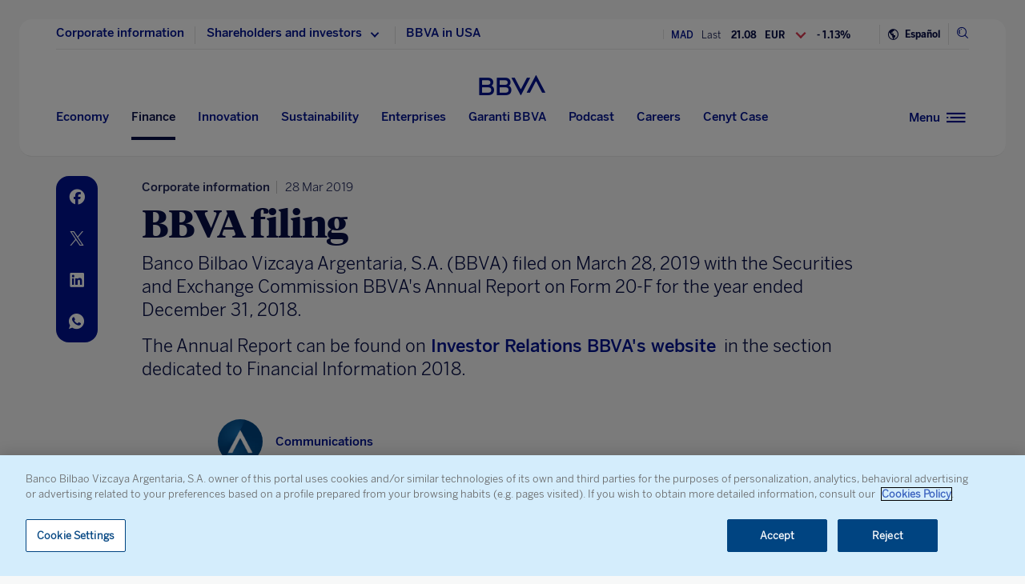

--- FILE ---
content_type: text/html; charset=utf-8
request_url: https://www.google.com/recaptcha/enterprise/anchor?ar=1&k=6LfOlw8sAAAAAH-t-BLYx_T0kwWuD0h4WeTX6EaK&co=aHR0cHM6Ly93d3cuYmJ2YS5jb206NDQz&hl=en&v=N67nZn4AqZkNcbeMu4prBgzg&size=invisible&anchor-ms=20000&execute-ms=30000&cb=9d5ngjei1i59
body_size: 48958
content:
<!DOCTYPE HTML><html dir="ltr" lang="en"><head><meta http-equiv="Content-Type" content="text/html; charset=UTF-8">
<meta http-equiv="X-UA-Compatible" content="IE=edge">
<title>reCAPTCHA</title>
<style type="text/css">
/* cyrillic-ext */
@font-face {
  font-family: 'Roboto';
  font-style: normal;
  font-weight: 400;
  font-stretch: 100%;
  src: url(//fonts.gstatic.com/s/roboto/v48/KFO7CnqEu92Fr1ME7kSn66aGLdTylUAMa3GUBHMdazTgWw.woff2) format('woff2');
  unicode-range: U+0460-052F, U+1C80-1C8A, U+20B4, U+2DE0-2DFF, U+A640-A69F, U+FE2E-FE2F;
}
/* cyrillic */
@font-face {
  font-family: 'Roboto';
  font-style: normal;
  font-weight: 400;
  font-stretch: 100%;
  src: url(//fonts.gstatic.com/s/roboto/v48/KFO7CnqEu92Fr1ME7kSn66aGLdTylUAMa3iUBHMdazTgWw.woff2) format('woff2');
  unicode-range: U+0301, U+0400-045F, U+0490-0491, U+04B0-04B1, U+2116;
}
/* greek-ext */
@font-face {
  font-family: 'Roboto';
  font-style: normal;
  font-weight: 400;
  font-stretch: 100%;
  src: url(//fonts.gstatic.com/s/roboto/v48/KFO7CnqEu92Fr1ME7kSn66aGLdTylUAMa3CUBHMdazTgWw.woff2) format('woff2');
  unicode-range: U+1F00-1FFF;
}
/* greek */
@font-face {
  font-family: 'Roboto';
  font-style: normal;
  font-weight: 400;
  font-stretch: 100%;
  src: url(//fonts.gstatic.com/s/roboto/v48/KFO7CnqEu92Fr1ME7kSn66aGLdTylUAMa3-UBHMdazTgWw.woff2) format('woff2');
  unicode-range: U+0370-0377, U+037A-037F, U+0384-038A, U+038C, U+038E-03A1, U+03A3-03FF;
}
/* math */
@font-face {
  font-family: 'Roboto';
  font-style: normal;
  font-weight: 400;
  font-stretch: 100%;
  src: url(//fonts.gstatic.com/s/roboto/v48/KFO7CnqEu92Fr1ME7kSn66aGLdTylUAMawCUBHMdazTgWw.woff2) format('woff2');
  unicode-range: U+0302-0303, U+0305, U+0307-0308, U+0310, U+0312, U+0315, U+031A, U+0326-0327, U+032C, U+032F-0330, U+0332-0333, U+0338, U+033A, U+0346, U+034D, U+0391-03A1, U+03A3-03A9, U+03B1-03C9, U+03D1, U+03D5-03D6, U+03F0-03F1, U+03F4-03F5, U+2016-2017, U+2034-2038, U+203C, U+2040, U+2043, U+2047, U+2050, U+2057, U+205F, U+2070-2071, U+2074-208E, U+2090-209C, U+20D0-20DC, U+20E1, U+20E5-20EF, U+2100-2112, U+2114-2115, U+2117-2121, U+2123-214F, U+2190, U+2192, U+2194-21AE, U+21B0-21E5, U+21F1-21F2, U+21F4-2211, U+2213-2214, U+2216-22FF, U+2308-230B, U+2310, U+2319, U+231C-2321, U+2336-237A, U+237C, U+2395, U+239B-23B7, U+23D0, U+23DC-23E1, U+2474-2475, U+25AF, U+25B3, U+25B7, U+25BD, U+25C1, U+25CA, U+25CC, U+25FB, U+266D-266F, U+27C0-27FF, U+2900-2AFF, U+2B0E-2B11, U+2B30-2B4C, U+2BFE, U+3030, U+FF5B, U+FF5D, U+1D400-1D7FF, U+1EE00-1EEFF;
}
/* symbols */
@font-face {
  font-family: 'Roboto';
  font-style: normal;
  font-weight: 400;
  font-stretch: 100%;
  src: url(//fonts.gstatic.com/s/roboto/v48/KFO7CnqEu92Fr1ME7kSn66aGLdTylUAMaxKUBHMdazTgWw.woff2) format('woff2');
  unicode-range: U+0001-000C, U+000E-001F, U+007F-009F, U+20DD-20E0, U+20E2-20E4, U+2150-218F, U+2190, U+2192, U+2194-2199, U+21AF, U+21E6-21F0, U+21F3, U+2218-2219, U+2299, U+22C4-22C6, U+2300-243F, U+2440-244A, U+2460-24FF, U+25A0-27BF, U+2800-28FF, U+2921-2922, U+2981, U+29BF, U+29EB, U+2B00-2BFF, U+4DC0-4DFF, U+FFF9-FFFB, U+10140-1018E, U+10190-1019C, U+101A0, U+101D0-101FD, U+102E0-102FB, U+10E60-10E7E, U+1D2C0-1D2D3, U+1D2E0-1D37F, U+1F000-1F0FF, U+1F100-1F1AD, U+1F1E6-1F1FF, U+1F30D-1F30F, U+1F315, U+1F31C, U+1F31E, U+1F320-1F32C, U+1F336, U+1F378, U+1F37D, U+1F382, U+1F393-1F39F, U+1F3A7-1F3A8, U+1F3AC-1F3AF, U+1F3C2, U+1F3C4-1F3C6, U+1F3CA-1F3CE, U+1F3D4-1F3E0, U+1F3ED, U+1F3F1-1F3F3, U+1F3F5-1F3F7, U+1F408, U+1F415, U+1F41F, U+1F426, U+1F43F, U+1F441-1F442, U+1F444, U+1F446-1F449, U+1F44C-1F44E, U+1F453, U+1F46A, U+1F47D, U+1F4A3, U+1F4B0, U+1F4B3, U+1F4B9, U+1F4BB, U+1F4BF, U+1F4C8-1F4CB, U+1F4D6, U+1F4DA, U+1F4DF, U+1F4E3-1F4E6, U+1F4EA-1F4ED, U+1F4F7, U+1F4F9-1F4FB, U+1F4FD-1F4FE, U+1F503, U+1F507-1F50B, U+1F50D, U+1F512-1F513, U+1F53E-1F54A, U+1F54F-1F5FA, U+1F610, U+1F650-1F67F, U+1F687, U+1F68D, U+1F691, U+1F694, U+1F698, U+1F6AD, U+1F6B2, U+1F6B9-1F6BA, U+1F6BC, U+1F6C6-1F6CF, U+1F6D3-1F6D7, U+1F6E0-1F6EA, U+1F6F0-1F6F3, U+1F6F7-1F6FC, U+1F700-1F7FF, U+1F800-1F80B, U+1F810-1F847, U+1F850-1F859, U+1F860-1F887, U+1F890-1F8AD, U+1F8B0-1F8BB, U+1F8C0-1F8C1, U+1F900-1F90B, U+1F93B, U+1F946, U+1F984, U+1F996, U+1F9E9, U+1FA00-1FA6F, U+1FA70-1FA7C, U+1FA80-1FA89, U+1FA8F-1FAC6, U+1FACE-1FADC, U+1FADF-1FAE9, U+1FAF0-1FAF8, U+1FB00-1FBFF;
}
/* vietnamese */
@font-face {
  font-family: 'Roboto';
  font-style: normal;
  font-weight: 400;
  font-stretch: 100%;
  src: url(//fonts.gstatic.com/s/roboto/v48/KFO7CnqEu92Fr1ME7kSn66aGLdTylUAMa3OUBHMdazTgWw.woff2) format('woff2');
  unicode-range: U+0102-0103, U+0110-0111, U+0128-0129, U+0168-0169, U+01A0-01A1, U+01AF-01B0, U+0300-0301, U+0303-0304, U+0308-0309, U+0323, U+0329, U+1EA0-1EF9, U+20AB;
}
/* latin-ext */
@font-face {
  font-family: 'Roboto';
  font-style: normal;
  font-weight: 400;
  font-stretch: 100%;
  src: url(//fonts.gstatic.com/s/roboto/v48/KFO7CnqEu92Fr1ME7kSn66aGLdTylUAMa3KUBHMdazTgWw.woff2) format('woff2');
  unicode-range: U+0100-02BA, U+02BD-02C5, U+02C7-02CC, U+02CE-02D7, U+02DD-02FF, U+0304, U+0308, U+0329, U+1D00-1DBF, U+1E00-1E9F, U+1EF2-1EFF, U+2020, U+20A0-20AB, U+20AD-20C0, U+2113, U+2C60-2C7F, U+A720-A7FF;
}
/* latin */
@font-face {
  font-family: 'Roboto';
  font-style: normal;
  font-weight: 400;
  font-stretch: 100%;
  src: url(//fonts.gstatic.com/s/roboto/v48/KFO7CnqEu92Fr1ME7kSn66aGLdTylUAMa3yUBHMdazQ.woff2) format('woff2');
  unicode-range: U+0000-00FF, U+0131, U+0152-0153, U+02BB-02BC, U+02C6, U+02DA, U+02DC, U+0304, U+0308, U+0329, U+2000-206F, U+20AC, U+2122, U+2191, U+2193, U+2212, U+2215, U+FEFF, U+FFFD;
}
/* cyrillic-ext */
@font-face {
  font-family: 'Roboto';
  font-style: normal;
  font-weight: 500;
  font-stretch: 100%;
  src: url(//fonts.gstatic.com/s/roboto/v48/KFO7CnqEu92Fr1ME7kSn66aGLdTylUAMa3GUBHMdazTgWw.woff2) format('woff2');
  unicode-range: U+0460-052F, U+1C80-1C8A, U+20B4, U+2DE0-2DFF, U+A640-A69F, U+FE2E-FE2F;
}
/* cyrillic */
@font-face {
  font-family: 'Roboto';
  font-style: normal;
  font-weight: 500;
  font-stretch: 100%;
  src: url(//fonts.gstatic.com/s/roboto/v48/KFO7CnqEu92Fr1ME7kSn66aGLdTylUAMa3iUBHMdazTgWw.woff2) format('woff2');
  unicode-range: U+0301, U+0400-045F, U+0490-0491, U+04B0-04B1, U+2116;
}
/* greek-ext */
@font-face {
  font-family: 'Roboto';
  font-style: normal;
  font-weight: 500;
  font-stretch: 100%;
  src: url(//fonts.gstatic.com/s/roboto/v48/KFO7CnqEu92Fr1ME7kSn66aGLdTylUAMa3CUBHMdazTgWw.woff2) format('woff2');
  unicode-range: U+1F00-1FFF;
}
/* greek */
@font-face {
  font-family: 'Roboto';
  font-style: normal;
  font-weight: 500;
  font-stretch: 100%;
  src: url(//fonts.gstatic.com/s/roboto/v48/KFO7CnqEu92Fr1ME7kSn66aGLdTylUAMa3-UBHMdazTgWw.woff2) format('woff2');
  unicode-range: U+0370-0377, U+037A-037F, U+0384-038A, U+038C, U+038E-03A1, U+03A3-03FF;
}
/* math */
@font-face {
  font-family: 'Roboto';
  font-style: normal;
  font-weight: 500;
  font-stretch: 100%;
  src: url(//fonts.gstatic.com/s/roboto/v48/KFO7CnqEu92Fr1ME7kSn66aGLdTylUAMawCUBHMdazTgWw.woff2) format('woff2');
  unicode-range: U+0302-0303, U+0305, U+0307-0308, U+0310, U+0312, U+0315, U+031A, U+0326-0327, U+032C, U+032F-0330, U+0332-0333, U+0338, U+033A, U+0346, U+034D, U+0391-03A1, U+03A3-03A9, U+03B1-03C9, U+03D1, U+03D5-03D6, U+03F0-03F1, U+03F4-03F5, U+2016-2017, U+2034-2038, U+203C, U+2040, U+2043, U+2047, U+2050, U+2057, U+205F, U+2070-2071, U+2074-208E, U+2090-209C, U+20D0-20DC, U+20E1, U+20E5-20EF, U+2100-2112, U+2114-2115, U+2117-2121, U+2123-214F, U+2190, U+2192, U+2194-21AE, U+21B0-21E5, U+21F1-21F2, U+21F4-2211, U+2213-2214, U+2216-22FF, U+2308-230B, U+2310, U+2319, U+231C-2321, U+2336-237A, U+237C, U+2395, U+239B-23B7, U+23D0, U+23DC-23E1, U+2474-2475, U+25AF, U+25B3, U+25B7, U+25BD, U+25C1, U+25CA, U+25CC, U+25FB, U+266D-266F, U+27C0-27FF, U+2900-2AFF, U+2B0E-2B11, U+2B30-2B4C, U+2BFE, U+3030, U+FF5B, U+FF5D, U+1D400-1D7FF, U+1EE00-1EEFF;
}
/* symbols */
@font-face {
  font-family: 'Roboto';
  font-style: normal;
  font-weight: 500;
  font-stretch: 100%;
  src: url(//fonts.gstatic.com/s/roboto/v48/KFO7CnqEu92Fr1ME7kSn66aGLdTylUAMaxKUBHMdazTgWw.woff2) format('woff2');
  unicode-range: U+0001-000C, U+000E-001F, U+007F-009F, U+20DD-20E0, U+20E2-20E4, U+2150-218F, U+2190, U+2192, U+2194-2199, U+21AF, U+21E6-21F0, U+21F3, U+2218-2219, U+2299, U+22C4-22C6, U+2300-243F, U+2440-244A, U+2460-24FF, U+25A0-27BF, U+2800-28FF, U+2921-2922, U+2981, U+29BF, U+29EB, U+2B00-2BFF, U+4DC0-4DFF, U+FFF9-FFFB, U+10140-1018E, U+10190-1019C, U+101A0, U+101D0-101FD, U+102E0-102FB, U+10E60-10E7E, U+1D2C0-1D2D3, U+1D2E0-1D37F, U+1F000-1F0FF, U+1F100-1F1AD, U+1F1E6-1F1FF, U+1F30D-1F30F, U+1F315, U+1F31C, U+1F31E, U+1F320-1F32C, U+1F336, U+1F378, U+1F37D, U+1F382, U+1F393-1F39F, U+1F3A7-1F3A8, U+1F3AC-1F3AF, U+1F3C2, U+1F3C4-1F3C6, U+1F3CA-1F3CE, U+1F3D4-1F3E0, U+1F3ED, U+1F3F1-1F3F3, U+1F3F5-1F3F7, U+1F408, U+1F415, U+1F41F, U+1F426, U+1F43F, U+1F441-1F442, U+1F444, U+1F446-1F449, U+1F44C-1F44E, U+1F453, U+1F46A, U+1F47D, U+1F4A3, U+1F4B0, U+1F4B3, U+1F4B9, U+1F4BB, U+1F4BF, U+1F4C8-1F4CB, U+1F4D6, U+1F4DA, U+1F4DF, U+1F4E3-1F4E6, U+1F4EA-1F4ED, U+1F4F7, U+1F4F9-1F4FB, U+1F4FD-1F4FE, U+1F503, U+1F507-1F50B, U+1F50D, U+1F512-1F513, U+1F53E-1F54A, U+1F54F-1F5FA, U+1F610, U+1F650-1F67F, U+1F687, U+1F68D, U+1F691, U+1F694, U+1F698, U+1F6AD, U+1F6B2, U+1F6B9-1F6BA, U+1F6BC, U+1F6C6-1F6CF, U+1F6D3-1F6D7, U+1F6E0-1F6EA, U+1F6F0-1F6F3, U+1F6F7-1F6FC, U+1F700-1F7FF, U+1F800-1F80B, U+1F810-1F847, U+1F850-1F859, U+1F860-1F887, U+1F890-1F8AD, U+1F8B0-1F8BB, U+1F8C0-1F8C1, U+1F900-1F90B, U+1F93B, U+1F946, U+1F984, U+1F996, U+1F9E9, U+1FA00-1FA6F, U+1FA70-1FA7C, U+1FA80-1FA89, U+1FA8F-1FAC6, U+1FACE-1FADC, U+1FADF-1FAE9, U+1FAF0-1FAF8, U+1FB00-1FBFF;
}
/* vietnamese */
@font-face {
  font-family: 'Roboto';
  font-style: normal;
  font-weight: 500;
  font-stretch: 100%;
  src: url(//fonts.gstatic.com/s/roboto/v48/KFO7CnqEu92Fr1ME7kSn66aGLdTylUAMa3OUBHMdazTgWw.woff2) format('woff2');
  unicode-range: U+0102-0103, U+0110-0111, U+0128-0129, U+0168-0169, U+01A0-01A1, U+01AF-01B0, U+0300-0301, U+0303-0304, U+0308-0309, U+0323, U+0329, U+1EA0-1EF9, U+20AB;
}
/* latin-ext */
@font-face {
  font-family: 'Roboto';
  font-style: normal;
  font-weight: 500;
  font-stretch: 100%;
  src: url(//fonts.gstatic.com/s/roboto/v48/KFO7CnqEu92Fr1ME7kSn66aGLdTylUAMa3KUBHMdazTgWw.woff2) format('woff2');
  unicode-range: U+0100-02BA, U+02BD-02C5, U+02C7-02CC, U+02CE-02D7, U+02DD-02FF, U+0304, U+0308, U+0329, U+1D00-1DBF, U+1E00-1E9F, U+1EF2-1EFF, U+2020, U+20A0-20AB, U+20AD-20C0, U+2113, U+2C60-2C7F, U+A720-A7FF;
}
/* latin */
@font-face {
  font-family: 'Roboto';
  font-style: normal;
  font-weight: 500;
  font-stretch: 100%;
  src: url(//fonts.gstatic.com/s/roboto/v48/KFO7CnqEu92Fr1ME7kSn66aGLdTylUAMa3yUBHMdazQ.woff2) format('woff2');
  unicode-range: U+0000-00FF, U+0131, U+0152-0153, U+02BB-02BC, U+02C6, U+02DA, U+02DC, U+0304, U+0308, U+0329, U+2000-206F, U+20AC, U+2122, U+2191, U+2193, U+2212, U+2215, U+FEFF, U+FFFD;
}
/* cyrillic-ext */
@font-face {
  font-family: 'Roboto';
  font-style: normal;
  font-weight: 900;
  font-stretch: 100%;
  src: url(//fonts.gstatic.com/s/roboto/v48/KFO7CnqEu92Fr1ME7kSn66aGLdTylUAMa3GUBHMdazTgWw.woff2) format('woff2');
  unicode-range: U+0460-052F, U+1C80-1C8A, U+20B4, U+2DE0-2DFF, U+A640-A69F, U+FE2E-FE2F;
}
/* cyrillic */
@font-face {
  font-family: 'Roboto';
  font-style: normal;
  font-weight: 900;
  font-stretch: 100%;
  src: url(//fonts.gstatic.com/s/roboto/v48/KFO7CnqEu92Fr1ME7kSn66aGLdTylUAMa3iUBHMdazTgWw.woff2) format('woff2');
  unicode-range: U+0301, U+0400-045F, U+0490-0491, U+04B0-04B1, U+2116;
}
/* greek-ext */
@font-face {
  font-family: 'Roboto';
  font-style: normal;
  font-weight: 900;
  font-stretch: 100%;
  src: url(//fonts.gstatic.com/s/roboto/v48/KFO7CnqEu92Fr1ME7kSn66aGLdTylUAMa3CUBHMdazTgWw.woff2) format('woff2');
  unicode-range: U+1F00-1FFF;
}
/* greek */
@font-face {
  font-family: 'Roboto';
  font-style: normal;
  font-weight: 900;
  font-stretch: 100%;
  src: url(//fonts.gstatic.com/s/roboto/v48/KFO7CnqEu92Fr1ME7kSn66aGLdTylUAMa3-UBHMdazTgWw.woff2) format('woff2');
  unicode-range: U+0370-0377, U+037A-037F, U+0384-038A, U+038C, U+038E-03A1, U+03A3-03FF;
}
/* math */
@font-face {
  font-family: 'Roboto';
  font-style: normal;
  font-weight: 900;
  font-stretch: 100%;
  src: url(//fonts.gstatic.com/s/roboto/v48/KFO7CnqEu92Fr1ME7kSn66aGLdTylUAMawCUBHMdazTgWw.woff2) format('woff2');
  unicode-range: U+0302-0303, U+0305, U+0307-0308, U+0310, U+0312, U+0315, U+031A, U+0326-0327, U+032C, U+032F-0330, U+0332-0333, U+0338, U+033A, U+0346, U+034D, U+0391-03A1, U+03A3-03A9, U+03B1-03C9, U+03D1, U+03D5-03D6, U+03F0-03F1, U+03F4-03F5, U+2016-2017, U+2034-2038, U+203C, U+2040, U+2043, U+2047, U+2050, U+2057, U+205F, U+2070-2071, U+2074-208E, U+2090-209C, U+20D0-20DC, U+20E1, U+20E5-20EF, U+2100-2112, U+2114-2115, U+2117-2121, U+2123-214F, U+2190, U+2192, U+2194-21AE, U+21B0-21E5, U+21F1-21F2, U+21F4-2211, U+2213-2214, U+2216-22FF, U+2308-230B, U+2310, U+2319, U+231C-2321, U+2336-237A, U+237C, U+2395, U+239B-23B7, U+23D0, U+23DC-23E1, U+2474-2475, U+25AF, U+25B3, U+25B7, U+25BD, U+25C1, U+25CA, U+25CC, U+25FB, U+266D-266F, U+27C0-27FF, U+2900-2AFF, U+2B0E-2B11, U+2B30-2B4C, U+2BFE, U+3030, U+FF5B, U+FF5D, U+1D400-1D7FF, U+1EE00-1EEFF;
}
/* symbols */
@font-face {
  font-family: 'Roboto';
  font-style: normal;
  font-weight: 900;
  font-stretch: 100%;
  src: url(//fonts.gstatic.com/s/roboto/v48/KFO7CnqEu92Fr1ME7kSn66aGLdTylUAMaxKUBHMdazTgWw.woff2) format('woff2');
  unicode-range: U+0001-000C, U+000E-001F, U+007F-009F, U+20DD-20E0, U+20E2-20E4, U+2150-218F, U+2190, U+2192, U+2194-2199, U+21AF, U+21E6-21F0, U+21F3, U+2218-2219, U+2299, U+22C4-22C6, U+2300-243F, U+2440-244A, U+2460-24FF, U+25A0-27BF, U+2800-28FF, U+2921-2922, U+2981, U+29BF, U+29EB, U+2B00-2BFF, U+4DC0-4DFF, U+FFF9-FFFB, U+10140-1018E, U+10190-1019C, U+101A0, U+101D0-101FD, U+102E0-102FB, U+10E60-10E7E, U+1D2C0-1D2D3, U+1D2E0-1D37F, U+1F000-1F0FF, U+1F100-1F1AD, U+1F1E6-1F1FF, U+1F30D-1F30F, U+1F315, U+1F31C, U+1F31E, U+1F320-1F32C, U+1F336, U+1F378, U+1F37D, U+1F382, U+1F393-1F39F, U+1F3A7-1F3A8, U+1F3AC-1F3AF, U+1F3C2, U+1F3C4-1F3C6, U+1F3CA-1F3CE, U+1F3D4-1F3E0, U+1F3ED, U+1F3F1-1F3F3, U+1F3F5-1F3F7, U+1F408, U+1F415, U+1F41F, U+1F426, U+1F43F, U+1F441-1F442, U+1F444, U+1F446-1F449, U+1F44C-1F44E, U+1F453, U+1F46A, U+1F47D, U+1F4A3, U+1F4B0, U+1F4B3, U+1F4B9, U+1F4BB, U+1F4BF, U+1F4C8-1F4CB, U+1F4D6, U+1F4DA, U+1F4DF, U+1F4E3-1F4E6, U+1F4EA-1F4ED, U+1F4F7, U+1F4F9-1F4FB, U+1F4FD-1F4FE, U+1F503, U+1F507-1F50B, U+1F50D, U+1F512-1F513, U+1F53E-1F54A, U+1F54F-1F5FA, U+1F610, U+1F650-1F67F, U+1F687, U+1F68D, U+1F691, U+1F694, U+1F698, U+1F6AD, U+1F6B2, U+1F6B9-1F6BA, U+1F6BC, U+1F6C6-1F6CF, U+1F6D3-1F6D7, U+1F6E0-1F6EA, U+1F6F0-1F6F3, U+1F6F7-1F6FC, U+1F700-1F7FF, U+1F800-1F80B, U+1F810-1F847, U+1F850-1F859, U+1F860-1F887, U+1F890-1F8AD, U+1F8B0-1F8BB, U+1F8C0-1F8C1, U+1F900-1F90B, U+1F93B, U+1F946, U+1F984, U+1F996, U+1F9E9, U+1FA00-1FA6F, U+1FA70-1FA7C, U+1FA80-1FA89, U+1FA8F-1FAC6, U+1FACE-1FADC, U+1FADF-1FAE9, U+1FAF0-1FAF8, U+1FB00-1FBFF;
}
/* vietnamese */
@font-face {
  font-family: 'Roboto';
  font-style: normal;
  font-weight: 900;
  font-stretch: 100%;
  src: url(//fonts.gstatic.com/s/roboto/v48/KFO7CnqEu92Fr1ME7kSn66aGLdTylUAMa3OUBHMdazTgWw.woff2) format('woff2');
  unicode-range: U+0102-0103, U+0110-0111, U+0128-0129, U+0168-0169, U+01A0-01A1, U+01AF-01B0, U+0300-0301, U+0303-0304, U+0308-0309, U+0323, U+0329, U+1EA0-1EF9, U+20AB;
}
/* latin-ext */
@font-face {
  font-family: 'Roboto';
  font-style: normal;
  font-weight: 900;
  font-stretch: 100%;
  src: url(//fonts.gstatic.com/s/roboto/v48/KFO7CnqEu92Fr1ME7kSn66aGLdTylUAMa3KUBHMdazTgWw.woff2) format('woff2');
  unicode-range: U+0100-02BA, U+02BD-02C5, U+02C7-02CC, U+02CE-02D7, U+02DD-02FF, U+0304, U+0308, U+0329, U+1D00-1DBF, U+1E00-1E9F, U+1EF2-1EFF, U+2020, U+20A0-20AB, U+20AD-20C0, U+2113, U+2C60-2C7F, U+A720-A7FF;
}
/* latin */
@font-face {
  font-family: 'Roboto';
  font-style: normal;
  font-weight: 900;
  font-stretch: 100%;
  src: url(//fonts.gstatic.com/s/roboto/v48/KFO7CnqEu92Fr1ME7kSn66aGLdTylUAMa3yUBHMdazQ.woff2) format('woff2');
  unicode-range: U+0000-00FF, U+0131, U+0152-0153, U+02BB-02BC, U+02C6, U+02DA, U+02DC, U+0304, U+0308, U+0329, U+2000-206F, U+20AC, U+2122, U+2191, U+2193, U+2212, U+2215, U+FEFF, U+FFFD;
}

</style>
<link rel="stylesheet" type="text/css" href="https://www.gstatic.com/recaptcha/releases/N67nZn4AqZkNcbeMu4prBgzg/styles__ltr.css">
<script nonce="TflDzZ_7YoGP2KvOKhpGvg" type="text/javascript">window['__recaptcha_api'] = 'https://www.google.com/recaptcha/enterprise/';</script>
<script type="text/javascript" src="https://www.gstatic.com/recaptcha/releases/N67nZn4AqZkNcbeMu4prBgzg/recaptcha__en.js" nonce="TflDzZ_7YoGP2KvOKhpGvg">
      
    </script></head>
<body><div id="rc-anchor-alert" class="rc-anchor-alert"></div>
<input type="hidden" id="recaptcha-token" value="[base64]">
<script type="text/javascript" nonce="TflDzZ_7YoGP2KvOKhpGvg">
      recaptcha.anchor.Main.init("[\x22ainput\x22,[\x22bgdata\x22,\x22\x22,\[base64]/[base64]/[base64]/bmV3IHJbeF0oY1swXSk6RT09Mj9uZXcgclt4XShjWzBdLGNbMV0pOkU9PTM/bmV3IHJbeF0oY1swXSxjWzFdLGNbMl0pOkU9PTQ/[base64]/[base64]/[base64]/[base64]/[base64]/[base64]/[base64]/[base64]\x22,\[base64]\\u003d\x22,\x22bVtVw74Rwow6wr7CjcKew7fDlShww7EKw7LDvB07cMO/wpx/f8KfIkbCmhrDsEo1esKfTU3CixJkPcKNOsKNw7rCkQTDqFs9wqEEwrBrw7Nkw7/DtsO1w6/DpcKFfBfDpiA2U1tBFxIjwrpfwokgwr1Gw5tdBB7CtjvCj8K0wosmw5liw4fCoVQAw4bCmhnDm8Kaw7jCvkrDqSLCqMOdFR9tM8OHw7B5wqjCtcOHwpEtwrZFw7ExSMOewrXDq8KAGHrCkMOnwpQfw5rDmQMsw6rDn8KDMkQzVBPCsDNwWsOFW1jDlsKQwqzCpj/Cm8OYw7DCl8KowpIhbsKUZ8K+AcOZwqrDmVJ2wpR4wrXCt2k3EsKaZ8K2fCjCsGozJsKVwp7DhsOrHg8WPU3Cm1XCvnbCjWQkO8OwVsOlV1nCkmTDqQXDt2HDmMOZT8OCwqLCh8O9wrV4GSzDj8OSLcOPwpHCs8KOKMK/RQhHeEDDl8OjD8O/C2wyw7xbw7HDtTo5w6HDlsK+wokUw5ogcEQpDiZawpphwrLCr2U7ZsKJw6rCrRAJPArDiixPAMKCbcOJfwjDi8OGwpAxEcKVLhJ3w7Ezw6vDjcOKBQjDkVfDjcK1IXgAw53CpcKfw5vCm8OawqXCv3cGwq/CizzCkcOXFEJjXSkwwqbCicOkw7HChcKCw4EGWx5zcFUWwpPCq1vDtlrCn8OUw4vDlsKVdWjDklrCssOUw4rDgMKOwoEqNRXClhooCiDCv8OKInvCk3HCkcOBwr3CtkkjeTtCw77DoULCoghHClVmw5TDvD1/WR11CMKNUMOnGAvDncK+WMOrw6QNeGRcwrTCu8OVAsKBGioECsORw6LCtjzCo1oCwoLDhcOYwqDCrMO7w4jCusKdwr0uw73Cr8KFLcKcwpnCowd2wrg7XUrCiMKKw73DqsK+HMOOa3rDpcO0cxvDpkrDnMKdw747NsK0w5vDkm/Co8KbZSRdCsKaS8OnwrPDu8KowrsIwrrDhn4Ew4zDl8Klw6xKH8OyTcK9YX7Ci8OTB8Kqwr8KEns5T8Kow5xYwrJMBsKCIMKAw7/CgwXCmcKtE8O2S2PDscOuaMK+KMOOw656wo/CgMOjcwgoZMOudxE/w6d+w4RkYzYNbcOGUxNTSMKTNwXDqm7Cg8KTw453w73CocKvw4PCmsKzQm4jwpRsd8KnJxfDhsKLwrVKYwtswpfCpjPDjDgUIcO5wplPwq16UMK/TMOxwpvDh0cPZzledVbDh1DCrFzCgcONwrTDg8KKFcKTAU1Ewo/DvDomE8KGw7bChnI6NUvCjzRswq1SCMKrChbDpcOoA8K3aSV0VA0GMsOXCTPCncO6w7k/[base64]/w6HCq8K7TFXDn8KBXMKowpdBwpoHw6/ClzcswrgowqTDvR58w77CosOvw7scWhzDnVY0w6LCkG3DgnzCncO/J8OBVsKhwrvDpsKvwqHCr8KuecK5wpbDscKew4dKw4NzdBwUZ0EPcsKacBzDo8KMUsKAwpF/[base64]/[base64]/Ds8O8w6hfF8O8ecKVVcOXMcKPwphRwqcsw5HCk1NPwqjDnX9vwpHCkDQvw4vDonFjVlVteMKUw7UMWMKkH8OyLMO+JMO8VkEEwpBoLDjDn8OrwozDsWTDs3Qww6cbHcOZOMOQwozDjndJf8OXw5nDthFKw5/ChcOKw6B2w63CpcKaBmfDkMOFWSElw5LCjMK+w5gbw4gnw6nDoF1zw5jDugB+w5zCvsKWZsKhwq12QcKAwrcDw7UbwonCjcOMw6tpf8OAw5vCp8O0w4V6w6DDtsOQw6DDimTCiwwOFRHDmkdKaAFfJcOYcMOBw7E/wpp8w53DsDAEw7tJwo/DhwjCgcKkwrvDtsKxIMOCw45twodsGUlhMsOfw4Qyw5vDi8OvwpzCsHDDiMOdGBIWbMKwDCRpcSIaezPDnjc3w7vCv1UiKcKmKMO/w4LCuVLCukEYwocZXsOFMQBIwqFWE1DDvMK5w65CwrBhV3HDmVA0XcKnw4NGAsOxCWDCmcKOwrrDhyDDtsOpwp9/w5lgcsO2Q8Kqw6bDjcKRXxrCr8O2w4HCpcOdHh7Ch2zDqSUOwrYXwr7CpsOVTXPDuBjCm8OLMwXCqMOdwq5ZBsOcw7oKw6k+MA8PW8K0K0zCgcOTw4l8w6zCjMK1w7kzBCvDvU3CkQdYw4MVwpZGKjgtw7dAWRvDuzUgw4/DrsKqSDd4woBAw4kAwqfDnjXCrgPCocOKw5nDmcKgBi9KR8Kgwp/DvQTDgzEGLcOaNcO/[base64]/DhhPCgcKIwq1UwrHCvAHCq8OmCVgyGWHDicOFSygdw5XDuBPCpsOuw5VGGHgowo85C8KoGcOqw6kMw5oJN8KAwozCp8KXCMOowpx3GibCqnpAAMKdRB7CvWUYwp3CjEAWw5FFM8K9Y0HCjwjDgcOpQU7CoH4nw69UesKlI8KqLUw2HA/[base64]/Co8KvGi3DvsK/wocTX8OJwrPChcOPw5zCgcKnwpjCi2jDh0TDusOmdG7CqMOBcCDDvcOLw7/Cj2PDhMKtLyLCusK3esK6wojCgCfDoypywqwLDVrCvMOKTsO/U8O0AsOaC8K7w5weRWHDtB3Dj8K5RsKPw77DsFHCmm8MwrvCm8O3wpvCrsO8Yg/ChcO2w4kXBF/CrcKNOlxGYV3Du8OMbDsSWMKXHcK6Q8KOw73CpcOldsO1OcO2wp87cEjCkcKmwrTCh8ObwowBw5vChGoVBcOoYgTCrMO3DCV/[base64]/CuQ8twqrCicOrY8KVwr3DjMKSw5ULVE/CjR7CtMKTwqPCuBEUwp4aQsOBw4LCssKmw6fCqMKTPcOxLcKWw7zDrMOGw6HChBrCq24iw7fCnQjDiHxow4bCsj5OwpHDo2lrwpnCp07DqHXCnsKeLsKpNsKxYcOqw6kzw4rClnPCssOIw5Ixw648JyEzwr9/EFd9wrlkwrpSwq84w5TCsMK0MsO2wpbCh8K1AsONeFR8McOVLS7DtnnDjQ/CjcKJCcKxEMO8w4kww6rCrxDCncOzwr3Dm8OvT2xVwpk6wo/DsMOpw78CE0J3VcKpUlHCjMOeIwrCo8K8TsKjCnPDhTJWW8K3wq3DhwvDm8OmFDoMwqtbwqtAwrtzJkQfwq1ow6XDiW97XMOEZsKzwqtBdwMXUEvCnD8GwofDkE/Dq8KjQ0nDpMO5PcOCw7XClsOSJcOZTsOUM0bDg8OlDy1HwoggeMKMBMOdwq/DtBkTEXzDij0lw6I2wr0BfRcbAsKcZcKuw50Zw64Iw7tff8Kvwo54w7VAa8K5KcKHwrgHw5bCisOuCixmMz/CkMO7wrfDkcOOw6bDl8KGwrVhDmTCuMK+fcONw6TCkSFSI8KGw4lWEDvCtsO/[base64]/Ct8OsdkfDhsKGwqxSw6Y1fGjDjx8Sw6XDtMKQw4rCrsKnw6dOa3YAIm8OVT3ClMOSd0wnw5LCtEfCoV04woBUwpVnw5TDmMOGw7kMw6XChMKVwpbDjCjDrSzDrDNvwqlZPmrCvsOVw4vCrMKZw43ChMOnU8Kwf8OBw5LCjkbCmsKKwqtPwr/DmEBuw5PDpsKaMDgmwoDCpS7Dky/CgsO/wr3CgzEXwr16w6HCh8O/CcK/RcO4cHZkHwISL8OHwrQvwqkOZFNpfcOaciJSGRPCvjIiDcK1IRgqW8KwAVrDglLDgEJmw7slw5LCpcObw5t/wqLDswUcBx1Hwq3DpMOSwqjDvB7Dgn7CiMO/wq9Cw6TCnF8VwqXCrAnDgsKqw4HDsVkBwpoLw5VSw47Dp3fCqEbDkGfDqsKlcBbDqcKiw5/Cq1sqwpkPIMKuwrd8IcKNf8Oqw63Ch8OPBi7DrMKXwoJnw5hbw7LCugJFQXnDl8KYw5/DgBQva8OgwovCn8K1TjfDmMODw61TTsOYw5gKKMKVw5csHMKRakDCocKcIMKaW2zDpThtw7omHmDCtcKIw5LCk8O2wrzDg8OTTHQvwozDqcK/wrA1al7ChcOgTm/[base64]/DgsKDG8OSK8OmWGtAR8KCRQZaDgjCvkdzw4MeDzFiT8O4w4zDj2/Di0rDk8OFJMOrf8OKwpfCmMK9wo/CogIiw5YJw58FUEE5wpjDu8KZElkrYsOdwp5qQMKowo3CtHTDmMKoNcKodsKldcKKXcKew4BvwpZLw4M3w50Fwpc7bifDnyvCt3VZw4wrw4kaBAvClsOvwrrCjMOjCUjDoBnDk8KVw63Csw5pwrDDhsK2G8KXXcKawpDDrGlqwqfCrg/[base64]/[base64]/N8KDwrLCtsKyw7ZGw6FYFcKBLSXDkcOuU8Ofw7jDsQzClcOXwpYQI8OBNBrCgsO1IExyPcOWw6PCoSDCmMOCFm4JwoLDnETCnsO6woXDr8OVUQnDucKtwpHChFPCtUQOw4bDksKywqkww6lJwoHCuMK8w6XCr3/DvMOOwrTDjXwmwq97w4QDw7/[base64]/w5hifz9OeFFSwpEJw5bDi8KsC8OYwo/DkmfCuMOeDMOyw75dw6khw7YufmwrfRnDmBprWMKiw6sKbjnDisO2IR9Fw6pPQMOGD8OIeiwhwrIaLMOdw4PCtcKgc1XCr8OYCn4fw6szQQ1jRcK8wo7ChlVbEMOIw6rDtsK5wqnDvRfCqcK8w5nDhsO9fMO2wr3DksOBOsOEwpfDl8O7w5I6SsOtwpo7w6/[base64]/DrX80AsKHR8OrJ8OvNwPCgsKZGznCjcKJwq7CrgvCpFIif8OewprCvQAGfA5TwpDCu8O0wqIhw4wQwpnCmTkQw7/DisOzwrQmGXLDrsKMEFV+E3/CuMKsw7UXw4VPO8KyCU7CnEQWXcKFw4/CjGx7Yh4Cw7TCikthwpgCwobCk07DoEYhF8KdTVTCrMKqwrA9QgPDux/CjQlNwofDkcK/W8Ovw7xVw4rChcKAGVkyO8Oyw6/CksKBaMORZR7Dr1YdQcKHw4LCmh5Yw5gUwpU4alzDi8O0eh3Dh2V+X8O/[base64]/[base64]/[base64]/DgFvCt3bCih3DjWfDscKaYiIRwrzCjmnDmUANZxHCncOEGMOhwr3CksK5OMKTw5XDicO1w7Brek18ZE8zVy8Dw57DtcOww7fDt2YKdhQVwqzCrj8uccOHT1hAF8O4K30/[base64]/OsOLw77DtVsyw5nCsMOmasOgw4B+GsK3V03CuMKpw6vCrTzDhRE9wrxQPGdewpDCrjJZw4lWw5/[base64]/[base64]/wovCrMKAw6zCqmXDqXIfWMOycMKbHsOOVcOAOcKlwoQhwoVZworCgsObZzJVccKnw5DCnmPDpkJaOsKwBGIEC0zDmVEyNX7Dvi3DisO1w5HCqXxswoDCpVpTTV9gCsOewqkew7Rww6J0Hm/CpngowpBAf3PCoRfDlEDDj8Ohw5jCvS9vHsO9w5TDicOXIWgfSFdKwoglf8O5woHCgAJ2wqNTej0Rw5Zpw4bCvR8DXzdUw51Hc8OvJMKBwoXDn8Knw6J7w7vDhCvDucOgwqU/IcKywopFw4lYJn58w5MqYcKKNgPDscOJDsOJdsKcfsODMMObFRvCicOJScOnwr09YDN3w47DhVzDvDvCnMKSM2PCrkI0wqBYBsKBwrEtw79sP8KrYMOtKF8fJwhfw4o4w5jCizvCm1ZEw63CusO2MDECSMKgwrLCg1V/w64dSMKpworCkMKYw5HDrBjCjCBOQ2RVBcKwOcKsQ8KQdMKPwqRbw71MwqclcsOAw6h8AsObMkN8X8OZwrY1w7DCgQ08Dn52wp4ww6rDsQ4JwpfDp8OQFSVYHMOvL2/CjU/[base64]/[base64]/SMOoJBrDtHViE8KTw5N1IVFyw7F8FMKgwoltw4jChsK9wr58I8KWw7wIEcOewqrDhMKpwrXCoxZDw4PCmDpjLcK/[base64]/wrFKwoVqw5HDhRpSwpnCixgNwrAswqpEXiHDrcKvwpRew6ZcHRhcw6JJw67CgMKhFylVLkLDlEfClcKlw6PDlTsuw4wfwonDih3Cg8Kgw4rCtSNhw59/wphfLMKjwqzDkQDDm1UPTCFLwoTCpgbDvCrCvANuwo3DiSbCrBpvw7Ymw4rDvh3CvcKLesKOwpDDiMOhw6wJNCVcw5tSHcOjwpnCm2nCtMKqw6wJwrXCmsKHw6zCpylcwpDDgyRbE8OULBpewp/Dk8OFw4HCjTZfcMOsOsKKw7pcVMOhL3pcwpMGTMOpw6F7w6o3w47CrmYfw73DjMKnw4vClMOjJlo3JMOvGhzDkWzDhQxkwpHClcKSwoXDjBTDscK9FCPDhcKMwqTCtMKrSwrCj0fCilIZwoDDksK/O8KCZMKGw4YAwpPDjMO2w78lw4bCtsKdw5TCpjjDl2N/[base64]/DrMO8wrIDwrHCtsOPwotsYghtBcOAT1QpwovCpRBuWjR/YMOMdcOqwp3DljQxwpPDkhlgw7jDusOIwoBjwobCnUbCoSHClcKHT8KEK8Oyw6gHwrBvwqfCqsOWYkNva2DCjcOdw6YBw5XDtxpuw51nHMOFwrXDg8OUQ8Onwo7DssO8w4tNw54pGGs6w5JHI1LDlGHDjcKiS2PCnljDhSVsHcKrwqDDkmg9wo/CssKGe3JHw7jDssKfXMKKNw/DtA7CjjYuwoJPfh3CgcOuw4Q/[base64]/DqnrCn8Okw6UjLTQWw4PDgsOpw5pFDDZRw7PDknHCtsO2KcOYw6DCoXVtwqVYwqQTwonCusKZw6t8dA3Cly7DklzCucKKYsOBwp1Lw7DCuMOTfynDsmjCi3HDjkTCnsOiAcODdMKCLXLDvcKtw5HCnMKNU8Kkw7PDjcOmUMONMcKzOMO/w5pTVMOzJcOkw7bCicKAwrk2wrJIwqcmw6Uzw4rCkMKZw7rCg8K4egMXZzBiYBEpwqs8wr7CqMOlw7XDmRzCqcOjMQQdwptjFGUdwphedEDDlyPCjx5vwppEwq1Xw4QvwppEwrnDrwMlU8Ozw7/CrDhLwrfDkDfDscKpIsKiw53Cl8K7wpPDvMO9wrPDkDrCnHFBw5DCihBwMcOmwpwtwqrCi1XCiMOxaMOXwrLDrcO5I8KfwpduFDTDnMOcFyh6Pk5uMEl3K0XDk8OEQ1gGw6EfwrQLOxE7wqnDpsOha2x0SsKjV0ZlWQEOYMO+ZcKLAMOTB8KTwoMpw7IRwqs/wq0Qw5hsQAMRCn0jw6dKTAHDusKzw4dkwr3CiVvDmQDDt8Otw4XCgzDCksOOQMK+wqkowqXCvlo8ECURI8O8Gi0cHMO0DcK7IyzCsw/ChcKFJAxqwqYJw7J3wpTDrsOkbUo+a8KMw6HCmxfDtAXCssKNw4zCtRcIdCgRw6JJwpjDrh3Doh/[base64]/DtMOjw5HCqnsDMnTCuEZ4IXXDisOAw6kpaMKUVnlKw6JIdkUhw4TDk8KYw5PCpBoRwo11QBgTwoR6w4rCgTJNwrV/OsK/wqPCscONw6ZmwqlHNcKawqvDt8K+IsO0wq7DvXPDqgTCgsOswr3DrDsLbCFswoDDjiXDgcKWIwfCrjprw4DDo0LCgBUTw5Z1wp3Dn8OiwrY0wpHDqiXCrMO/[base64]/DmiLCrDVnw7/DnsKaRcOXw5TDgCnCnsKyfsKmMjNzTMK5agh0wo02wrwpw6pLw7d/w7tGfMOcwoh7w6vCm8O8woQ6wrHDkzEHN8KTf8OBYsKwwoDDs0sKf8KEZsKGcy3DjVPDuHXDkXNWanjCsTsYw5XDt3nDt0JAZcOMw5vDl8OEwqDCh1h5X8KFCjczw5Zow4/DlAPChMKmw7Qlw7/DtsK2XcOBLsO/Q8K2F8Kzw5AkIcKeJ20jJ8OHw4vDvcKgw6fCi8OAwoDCnMOwL29eDnfCisO/EWZodDwwBmsHw7vDscKQMTTDqMOZK3nDhwVKwohDw4XCs8O/wqNoMcOhwrkWUzbCisOxw6dUI1/Dr2R9w4zCv8OYw4XCmTvDvVXDgMKDwpc0w6chfUUDw4zDp1TCncOzw7xdw5LCqsO3QsOgw69MwqZvwpfDsXPDu8O9NmbCkcOPw43DksOKAsKDw49Twp4jR0s7OzV4HmLDiX1Ywo0/w6DDgcKnw4TDtsOELcO1wpM9asKmf8K7w4PChnMGOgPDv33Dn1jCjsKlw7zDqMOewr1ew6MMfRjDkg7CnX/Chh/[base64]/DrH4OSMKew5rDj3YCw6xsasORw5MOHcKyJzRtw5I2P8OxCgYxwqcOw5xHw7BHaTACIhDDrcKOVwrCpk5ww6PDm8OOwrLDuU/Cr2/Dg8Oiwp49wofDiDZIOMOZwqx8w7bClUrDsDfDicOqwrXDmRvCicK4wrDDo3XDq8Okwr/Ci8KTwpDDtEByUcOUw59ZwqXCusOZBzHCrMOVC3XDsRzCgigtwq/Cs0TDs3bDqMKbEFzDl8KSw59sYMKRHQ89GSnDr00UwplBFjvDokzCosOGw4w1w5huw5R/TsOdwrU6NMKZwrV9bWdJwqfDi8KjKMKQYAMaw5JOR8KEw61IIwpxw7vDo8O/w5o6fmbChMOABsOfwpvCq8KEw7nDlWLCjcK4ARfDjV3CgF7Doj52DcKwwprCvivCkngbHwvDsAI8w5rDi8OLLXYxw49Lwr8XwqfDhsOpwrNawpkGw7DClcKuM8OjAsOnBcKQw6fDv8KPwqpleMOJXmFqw7rCq8KYWAV+GHxcZE08w5/[base64]/wrArPXrCnsOUwqEOw4/[base64]/CpyB1LiHCk0RGwqPDmcOaw77Duxc0w7PCqsOAwoPChycCE8KVwolzwp9UAcOJDizCicOPLsKmG13ClcKuwosJwpQ0IcKow7DCkAwXwpbDqcO1D3nCsjgSw6F0w4fDhsOcw7AwwozCvV4qw6Fnw7QbYi/CgMO/D8KxGMOwJMOYIMKyOEtGRjhbZVXCrMONw6rCk0AJwpxCwrPCpcOZSMKsw5TDsW8Gw6JOXUHCmhDDnjpuwq8SHD3DhQA/wp9qwqB4KcKAfn5sw6MDX8O3EWZ2w6pmw4nCmE9Qw5RVw6dyw6nDvDNOLDBxHcKIU8KOOcKXcHIqQcOvw7HDqMOXw4djHcKqZcOOw5jDusOyd8OEw6/DoSIkI8OFClouAsO0w5VSOCjDtMKPwqFVakNOwq1rdMOewosddsO1wr/[base64]/Dr8K1UyPDlMO2LxRiwrdfJ8OwFcONLsKJCMOOwr/CrDlAwqtmwrkrwoAVw77Cr8KKwr3Dk0LDmVvDgTxef8OAb8OYwop6w4fDhwjDicOCU8OUw50dbzkiw5U7wqk8a8Kgw5wXFw8uw73CgX8KD8Oke03CrzZewpwYcgPDr8OQdcOIw5fCkU4cw43Dr8K8dgvDjnBPwqJBMsOCBsO/[base64]/Crwd6MEXDiykMwrwTwobDnsK5B2QiwpDCnVkyw5XChcK6TMOYUcK9B1h7wqvCkDLCrV/Dp1pBWcKrw54Of3IdwpdXPRjCnklJbMKxwoDDrDplw4rDgyLCncO9w6vCmxHCpcKBBsKnw43CoDPDisOcwr/CqGLCmnttwpc/wpxKH1XCv8OMw4bDusOtYMOsNQfCqcO8OhA1w5wYYDXDkgHChgoII8OnT3jDi0bCscKowpTCncK/XTQ8wpTDl8KSwppGwqRrwqrDolLCq8O/wpZBw7Q+w41mwqstDcKxORfDoMOaw6jCpcOjOsKgwqPDukFVWsOeX0nDvUdGUcKoDMOHw4IHbW5bw5QHwpzCvcK5ZUHDg8OBBsOaMsKbwoXCoR0sUsOuwqdEKF/CkiXCmgDDu8K3wr90PT3CmsOkwrTCrUEURsKBwqrDiMK0G3XDocO/w60jAnVTw506w5fDmMOoE8OAw7fCn8KJw4dFw6tBwrxTw4LDpcKUFsOXRgXDiMKJXEJ+ADTCuzZiMyfCr8K8S8O0wqQuw7R7w49Rw6DCm8KOwqpow6jDu8K9w5Z/wrLDksOkw556CcOAKMOiWsOKGmBwDTHCoMOWAMKSw6LDocK3w5HCjmAZwozCuzhLCl/Cu1HDmlDCnsOReU3Ck8KvOVIsw5PDj8KEwqFDasKUw7IOw4wowrMWNHtfbcKTw6tywprDnADDlsKcMybCnB/Dq8KDwoB7a2pAEQDDoMKuWsKgPsKpWcKbwocFwpnDp8KzJMOQw4IbFMOTKS3ClT1iw7/ClsObwp5Qw4PCrcKLw6QxUcKOPcKIKsK5csOlMS3DnAlMw75DwpTDugtXwozCnsKLwovDtxMEcsO5w542TFo5w404w7teJcOaYsKqw7/CrTRoSsODVlrCj0cMw4dPHHHCncOwwpAawq3ClMK/PXUxwrlkKhNawpt8BMKdwrxLJMKJwpPCu2g1wpDDrsOVwqo5YRc+P8OLVWg6wpNmHMKyw7vChcKZw7YkwqLDo21OwosNw4dPPUkfHMOUVXLDjXzDgcOsw7klwoJrw7VUISkjJMOmfQ/Cr8O6WcOJNh5VYS7CjWIDwrbCkm1nA8OWw5hpwrwQwp4Qw5QZf0JMXsO9TsK/wpt1w7snw5zDk8KRKMKCwocdIjYeaMKAw75OKjRlTxI+w4/DjMKMHMOvPcOXFW/CuhjCgsKdXsKkDR5kwrHDnsKtZ8K6wqZuEcK/DjPCvcKbw5/[base64]/DhE5KEcKQwpPCsMKfQsKDZsOBwpvDnBvCvCTCt0DDvlzClsOYNBQ3w4hpw5/CvMK9Ji/DhX7Cingxw6TCs8OOD8KZwoUBw4BZwozCvcOwB8OsTGTCvsKUw5zDs1nCvHDDkcKvw51IJsOJUF85c8KtE8KuEsKqL2oaAMOywrgtFnTCrMK/RcOCw7sGwrQ0R2h+w6VJw43CiMKcbcOVw4MQw5PDi8O6wqrCjHl5B8KQw7jCog3DucKDw783wqtbwozCj8O3wqzCk3JOw7Jjwr19wpXCoQDDvS1GWlljGcONwoE0RMKkw5jDgWTDiMOAw7laPcOHV3fDpcK3AT4XVQIow7pbwptBMn/[base64]/CigFlHWZmDcKYYGvCmMORwrBsw50tw4t3A8KowpnDqMO3woLDlkXCmlkdesK8fsOrHGfCl8O3aTwlSMOOWCd/AjLDr8OPwqzCt1TDj8KLw64ow4EbwrgFwo84QArCjsO0E8KhPMOyLMKvRsKCwp0uw4tSaA5dT0kGw5HDjkbCkUR2wo/ClsObZwsGIinDncKXLA5/bsOjLyDCscKYGBgowrNnwqjClMOhTUzDmz3DgcKawrHCtMKjODTChlTDsz/CrsO6GwPDkz8bBjjDpihWw6vDo8Ovez3Dlicqw7PCoMKcw6HCr8KmfDhsVBIrCcOcw6AhOcOvQmIgwqF8w6bCjDzDgcOMw6wEXXpUwoN7w7paw6zDiA/[base64]/CuidTw4kHVXUWwrtjw6kmTUDDgMO7wpPClSsHQcK4ZMKIasOeCBwcK8OwKMKKw6F/[base64]/[base64]/CmgHCjsK9Ui9ceTjCoMKyc8Oyw7Q1bMO5wqXCvjfCt8KQAsODByzDjw9ZwobCtCfClQEtaMKbwqzDlDDCssOQPsOZRDYoB8Oxw7gCLBfCqjzCh3VpAcOgHcOSwpTDrirDvMOBTCXDtCnChkU/ecKFwqbCnQbCgUjDl3/DuXTDv3jCnhtqARvCgcKKAsO0w53DhsOhSwUGwqvDl8OlwpMyVTUiMsKTwr06BsO8wqQowqjDscK+PUZYw6bCpAZdw63DlWNHwqsrwqJaVV/CgMOjw57CscKlfSzClFvCmMK3J8OJwpNGXG/[base64]/DrRLCpMOvSyg+w5/Dh8OgwovCu8KiwpFjwrZsw4AAw79cwoAzwq/[base64]/DmFvDn8ODwpHCicKvwrbDusO8S8KKwpEDVsKXw7cgwr7CgRgbwpNuw4/DiyjDjAgsAMKWDcOKTAVMwoMefcOcE8OiRDlFFXzDjQLDj0bCtwvDvMKmRcOZwovDgiMjwpU/YMK4AS/Ci8OIw4BSTwVrwrg3w6BfKsOawpAQaEHDij58wqBDwqs2dnosw6vDpcOcV1fClxnCu8KqV8KeCcKHEFJ+IcKfw4LCl8KRwrlQFcK2w4dHIh09QnjDk8K1wq10wqkyMcK1w6IACkF/Iz7DvAtbw5PCh8KDw7vCjWJTw5gAcj7Cu8KqCWBEwpfCgsKAZyZsFkDDtsODw4IGw6jDqcKlKCMdw5xqXcOwEsKYXAfDjwBKw69Qw5TDnMKmNcOuThg0w5nCqmViw5HDrsO/[base64]/[base64]/wo5DAMKqw6LCssO0e8Osw6jDuA7CnAPCny/Dg8KuKiQ5w71wXF4lwr3Dum8cGwPCrsK5OsKhAGXDmsOyWMO1asKYQwXDvT/Ch8OYZlMbOsO2bsKTwp3DsG/[base64]/CsFTDqn7DsmvCvy3Dg8KzWT4Xw6nCuQt8w4zDiMONFAjCmMOBfsKLw5FyXMOjwrdQOgPCs1XDvV3Dm3QIwphXw4IPY8KEw7YXwrV/IhxWw63CsSTDgkY5w5tmY2nCo8K6RBctwoMERMOSfcOAwoLDhsKdfx5lwpoGw758CcOGw4oSJcKxw7Z0asKBwpVMacOQwpoUBMKvV8O5L8KPLsO5ecOELinCgsKSw68Vwr/DumDClWLCnMKSwoQXeU4eLlrCvcOBwovDjQzCpMKSTsK8PxIsRMKgwp1+EsOTwpICZMOXwrdAWcOxCMOow64lf8KLC8OIwr7Cgnxcw5kefGTDuEnCjsKMwpbDj04jPCvDo8OCw4Qtwo/CusKMw7DDq1XCmTkRPmYMD8O8wqRdIsOjw7fCk8K+SMKKP8KEwpACwq/Dj3jCq8KJUFcfHBTDnMKsDsOKwojDo8KOdibDqhnDs241w6rCrsOQw7QJwqHCuXvDu1rDvDxfRVhMFcKMcsOlVMK5w7MUwoc/BDLDq2cSw6VuIXfDoMO/[base64]/[base64]/[base64]/ChMKSw4fDmWsXw6vCrxAHwqXDpMO0ccKkw7fDoMKaXHrCtMKITcK3M8KFw6N8KcOfNkPDrMObCD/Dj8OnwpnDusOFK8KMw5jDlULCvMO2SsKvwpFyBz/[base64]/wpvDocOtw5/DpsO/WMOGw5XCkMK8d8OVw5nDi8KlwrvDs34tPMKCwqjDlMOSw4oME2c3KsOhwp7DsV5tw4JHw5LDjlZRwofDlTzClsKJw7nCjsOfwr3Cl8KcZcOoIsKzfcO7w7ZVwrJ1w4N0w5XCucODw4ciWcKJRE3CuQ/[base64]/ChVsfwo8/wrgNwq4dw4cAOsOBw5LCqjUsFcKxBGLDrsKuG3zDtHZheFXDgCrDlV3Cr8KdwoFhwplrMQrDhygXwr/Cs8KHw51rasKSTQnDpBfCmcO8wpAWI8KSw5J0RsKzworCvMK/wr7DtcOsw5IPwpYWQMKMwpgDwofDkx1kW8KKw7fCiSslwoTCocKHRRBYw4MnwqfCs8Kcw4gXMcOxw6kvwrTDpMKNVsOFGMKsw4spCEXClsKyw5c7OBnDrzbCjQUmwpnCiQwfw5LChsOhA8OaBgciw5nDp8KpDxTCvMKCCjjDvUvDmG/DsysydMOpN8KnWcOjwphtw5c7wpzDjcOIwqfCnWTCmMOpwr8Uw5TDpXLDt1JDExklBhDCgsKZwp4gH8O5wqJ1wp5UwokBVcOkw5zCvsOfMwFlcsOmwqxzw6rCkR5mOMOKbkHCl8KkPcKgJcKBwooVw49LA8OYPsK6McO2w4/DlcKMw7/[base64]/w4zDvsOMwo8aKcKIecK8w65cwqlpXsKcw4HCnsOnw59cS8OYQhPCsgzDjcKbe3/CkzZdD8O+wqk5w7nCqMKhKyvClgMkMcKIK8OmEgs6w7gUEMOLZsOVSMOTw78pwpt/[base64]/DpTkcLcOAw7LCtcOzwoplw5o9w6wod8K/WMK3WcKAwrB3ScOGwqZMNz3CtMOgWsKNwpbDgMOyacK1fxPCln0Xw5xMUWLDmDQCDMK6wo3DmTvDnGB0AcO3eFbDjxrDh8OINsOcwpbDkw4tEsOEZcK8w6YQw4TDvC3Dv0YJw5PDi8OZY8OLO8Kyw7R8w6JiTMO0IXMIw7UxCxDDqsK0w71IPsO9wovCg09/IsO3wpHDm8OFwr7DpnIfSsK/LMKAwrcSEFdFw4EAw6fDk8K4wrNFcBnCjVrDisKow70owrxQwqnDsX9aNsKuezdjwpjDh3bDhsKsw512wr3Du8O1LhgCfMO4wqvCpcOqPcOzwqI6w6AqwoRbN8O1wrLDn8Orw4LDgcOLwoEsUcOfFzrDhRlUwoRlw5RaNcOdITZYQVXCiMKWFBh/ETxmwrIew5/[base64]/Dr8KwakogFcOVVsOWwo0nwpMdAWgSMRl/[base64]/[base64]/F8OZeMKsPk3CjcOCwpRkC8O0FwsQw5zCjMOZY8O7w7TCtG3CoWkoZWoLcFDDssKjwpHCqWc8OMOvW8O6w67DqcKVA8Oew64/DsOFwrNqwpMWw6rCusKjBsOlwrfCm8KwGcOlw7TDhsO0w4LCpWbDnRJJw7JnOsKHwqDCvsKBVMK+w5zDh8ORJx8Ow5zDscOWOcK2fcKIw648SMO/[base64]/CjsOcw77ChsKQw5rCn8KgXzzDssOGwpDCp8OrPlYmw594Kyp8OsOPF8O9RsKrw69Vw7tiOTUjw53DoX9twoJpw4XCjhE9wrfCr8OwwoHChD5FfAxkdzPCnsOPD1okwoZldsOow7dATMOBcMOHw7XDlDnCpMOHw7XCk19/woDCo1rCmMKZQsO1w6vCkgQ+wps5HMOGwpYUAlfClBVGasOtwprDuMOUw7LCrwJ2wq06JSjDvzLCtWjDkMODYwARwqTDkcO/[base64]/DmsKbViklw5zCjQHDlQRDwpE6woHDqmUeaC84wrjCksKYOsKMJBXCpnjDtsK8wrnDmGF9ScKSd1zCnQHCu8OdwqJ5ShPCq8KfSzQHBgbDv8OEwp4tw67DlMO4w7TCn8Oawo/CgjPCtmk2OXl3w6zCi8OfCRXDp8OnwoV/wr/[base64]/[base64]/Dh8OKw5nDoFPDhzHClHlgOsOnacO5wo3CocOrwpjDnQXDjcKwW8KMH0PDscK6wopMQWLDlkTDh8KLJCFxw4UXw4UOw4tCw4DCiMOvcsOHw5bDpMOvdx03wocGw7sdccO6P21rwrx9wpHCgsOmRyhZLcONwpzDrcOhwqnChB18NcKZE8OaXVwMCV3Dm1Acw67CtsOCwp/DnsOBw4fDn8Ouw6YQwqrDojwUwo8aRhZTT8KDw7HDuiXDmw7Cpyo8w4vDk8OuUl/Cij84KG3CsRLCigoGw5oyw6bDhMOWw4jDs07Ch8Ocw67Dr8Ktw5JmJ8KhXsKnH2BoMl9ZG8K7w5Ajw4Jww5Ukw5odw5c2w7x6w7vDvMO2IQkVwocoelvCpMKRRMORw4TDtcOmYsOtGQDCmznChsKRbz/Cs8KpwpHCpsOrXsO/dcOOP8KBVhnDsMKYaSc7wrYHPMOkw7MOwqLDncKIPjRxw78dBMO9TMKFPQDCn0bDuMKnf8OWbMOxD8KefX9Qw5oFwoQiwr5Yf8OBw6zCikDDmMOxw5bCkMK/w7bCjsKBw6nDq8Kgw7/DgBs1XmhQeMKPwpNFZXrDmyfDsyzCncKUIMKlw7oAJ8KuFcOcfsKTbkdFKsOTU2h2MRLDgSbDvB5dLMO7w7LDvcOzw65MT3PDknkxwq7DlE7Cll1Kw7zDg8KFFiPDpkXCr8OaAn7Dl1fCkcOULMOdb8Kxw53DqsK4wqYuw7vCg8KXdyjCmQfCmEHCsRd4wp/[base64]/[base64]/WUUbH2XDjVXCkB/CjBN8wqDClnzCtArCpsKYw7s6wpUZF0dyJ8Ocw53DqA8owqvCpy5MwprChkkhw7Uyw5hXw5UmwrjCuMOjAMOiwo5WYy16w5HDqCHCksKxXmccwojCtAsyEsKBKj9kPhJbFsO2wqTDrsKqV8Kew5/[base64]/DmcOoQMOpwqN6Vhhwwq/Dj8OHw585w7DChMKSGgrDuw3DqmjCmcOEZ8KHw6Zkw6sewpBOw58Jw6dOw6LDtcKCbsO8w5fDqMOgT8KTWcK1bMKBB8OowpPCgi0Nwr0AwoUdw5zDlSXDsB7DhwrDmjTDqwDCi2k2ZVpSwqnCgRvCg8KeBxZBKFjDrsO7WwnDhmbDuE/CiMOIw6/Cq8KhdVbCkBIlwo4Nw7tNwo9jwqFQHsKEDEYpPVLCpcO6w6pKw4AmFcOyw7dBw7zDsSjCqsK1TcOcw5TCtcOrTsK9wozDp8KPA8OSLMOVw6XDgsOcw4APwp1Ow5jDs0kZw4/CiFHDpsOywqcSw5HDm8KQXy7Dv8OkKT3DlFfCgMKGDXHCs8Ojw4rDqWs1wrMuw45ZN8KjP1tTex0aw7ldw6fDtwJ/[base64]/w7XDisK0ScOmfsKJwrRpwr3Dr0vDtsKAB2vDshLCssKkw7BsNj7DkxkW\x22],null,[\x22conf\x22,null,\x226LfOlw8sAAAAAH-t-BLYx_T0kwWuD0h4WeTX6EaK\x22,0,null,null,null,1,[21,125,63,73,95,87,41,43,42,83,102,105,109,121],[7059694,275],0,null,null,null,null,0,null,0,null,700,1,null,0,\[base64]/76lBhnEnQkZnOKMAhnM8xEZ\x22,0,1,null,null,1,null,0,0,null,null,null,0],\x22https://www.bbva.com:443\x22,null,[3,1,1],null,null,null,1,3600,[\x22https://www.google.com/intl/en/policies/privacy/\x22,\x22https://www.google.com/intl/en/policies/terms/\x22],\x22OXm1Mw7XtnSu2aOpR8/jq1sEoCpAeaUV2qgo+fbFsI0\\u003d\x22,1,0,null,1,1769415508093,0,0,[24,185,36],null,[133,243,159],\x22RC-5XFrdK5O0DfK5w\x22,null,null,null,null,null,\x220dAFcWeA4o42Y0baBL7JgT5FYws_d27A66a1NeKSSKG5RpXtcp_8J5GIpCIIgQuPB8s_VJc5If8Q19w_TBxnBRXiRJFo06Kju1qQ\x22,1769498307921]");
    </script></body></html>